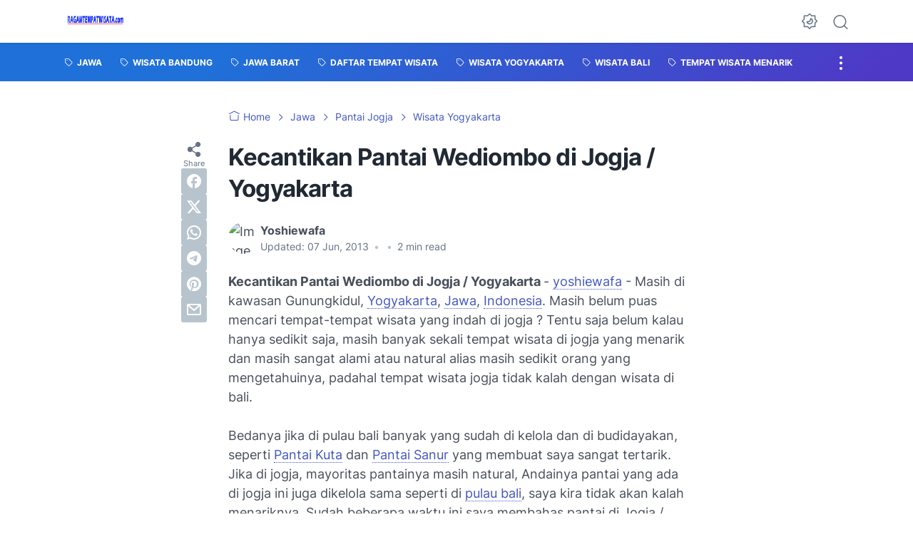

--- FILE ---
content_type: text/html; charset=utf-8
request_url: https://www.google.com/recaptcha/api2/aframe
body_size: 265
content:
<!DOCTYPE HTML><html><head><meta http-equiv="content-type" content="text/html; charset=UTF-8"></head><body><script nonce="Ct1Q1ubGo9sYHRhFhipJMg">/** Anti-fraud and anti-abuse applications only. See google.com/recaptcha */ try{var clients={'sodar':'https://pagead2.googlesyndication.com/pagead/sodar?'};window.addEventListener("message",function(a){try{if(a.source===window.parent){var b=JSON.parse(a.data);var c=clients[b['id']];if(c){var d=document.createElement('img');d.src=c+b['params']+'&rc='+(localStorage.getItem("rc::a")?sessionStorage.getItem("rc::b"):"");window.document.body.appendChild(d);sessionStorage.setItem("rc::e",parseInt(sessionStorage.getItem("rc::e")||0)+1);localStorage.setItem("rc::h",'1769493402644');}}}catch(b){}});window.parent.postMessage("_grecaptcha_ready", "*");}catch(b){}</script></body></html>